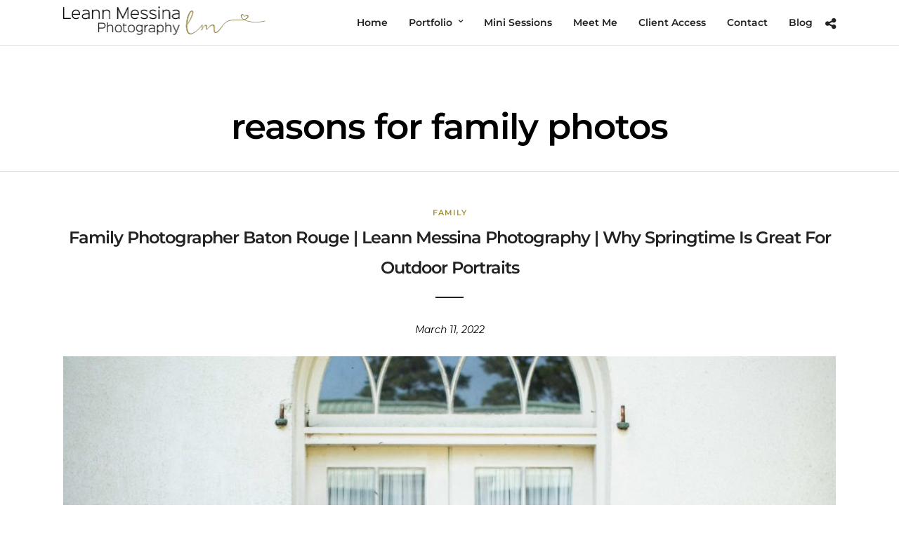

--- FILE ---
content_type: text/html; charset=utf-8
request_url: https://www.google.com/recaptcha/api2/anchor?ar=1&k=6LdjRLUUAAAAAHMhBe6-c7HlkeAcvfqyNvV-_LeD&co=aHR0cHM6Ly93d3cubGVhbm5tZXNzaW5hLmNvbTo0NDM.&hl=en&v=PoyoqOPhxBO7pBk68S4YbpHZ&size=invisible&anchor-ms=20000&execute-ms=30000&cb=95trjth9zr60
body_size: 48816
content:
<!DOCTYPE HTML><html dir="ltr" lang="en"><head><meta http-equiv="Content-Type" content="text/html; charset=UTF-8">
<meta http-equiv="X-UA-Compatible" content="IE=edge">
<title>reCAPTCHA</title>
<style type="text/css">
/* cyrillic-ext */
@font-face {
  font-family: 'Roboto';
  font-style: normal;
  font-weight: 400;
  font-stretch: 100%;
  src: url(//fonts.gstatic.com/s/roboto/v48/KFO7CnqEu92Fr1ME7kSn66aGLdTylUAMa3GUBHMdazTgWw.woff2) format('woff2');
  unicode-range: U+0460-052F, U+1C80-1C8A, U+20B4, U+2DE0-2DFF, U+A640-A69F, U+FE2E-FE2F;
}
/* cyrillic */
@font-face {
  font-family: 'Roboto';
  font-style: normal;
  font-weight: 400;
  font-stretch: 100%;
  src: url(//fonts.gstatic.com/s/roboto/v48/KFO7CnqEu92Fr1ME7kSn66aGLdTylUAMa3iUBHMdazTgWw.woff2) format('woff2');
  unicode-range: U+0301, U+0400-045F, U+0490-0491, U+04B0-04B1, U+2116;
}
/* greek-ext */
@font-face {
  font-family: 'Roboto';
  font-style: normal;
  font-weight: 400;
  font-stretch: 100%;
  src: url(//fonts.gstatic.com/s/roboto/v48/KFO7CnqEu92Fr1ME7kSn66aGLdTylUAMa3CUBHMdazTgWw.woff2) format('woff2');
  unicode-range: U+1F00-1FFF;
}
/* greek */
@font-face {
  font-family: 'Roboto';
  font-style: normal;
  font-weight: 400;
  font-stretch: 100%;
  src: url(//fonts.gstatic.com/s/roboto/v48/KFO7CnqEu92Fr1ME7kSn66aGLdTylUAMa3-UBHMdazTgWw.woff2) format('woff2');
  unicode-range: U+0370-0377, U+037A-037F, U+0384-038A, U+038C, U+038E-03A1, U+03A3-03FF;
}
/* math */
@font-face {
  font-family: 'Roboto';
  font-style: normal;
  font-weight: 400;
  font-stretch: 100%;
  src: url(//fonts.gstatic.com/s/roboto/v48/KFO7CnqEu92Fr1ME7kSn66aGLdTylUAMawCUBHMdazTgWw.woff2) format('woff2');
  unicode-range: U+0302-0303, U+0305, U+0307-0308, U+0310, U+0312, U+0315, U+031A, U+0326-0327, U+032C, U+032F-0330, U+0332-0333, U+0338, U+033A, U+0346, U+034D, U+0391-03A1, U+03A3-03A9, U+03B1-03C9, U+03D1, U+03D5-03D6, U+03F0-03F1, U+03F4-03F5, U+2016-2017, U+2034-2038, U+203C, U+2040, U+2043, U+2047, U+2050, U+2057, U+205F, U+2070-2071, U+2074-208E, U+2090-209C, U+20D0-20DC, U+20E1, U+20E5-20EF, U+2100-2112, U+2114-2115, U+2117-2121, U+2123-214F, U+2190, U+2192, U+2194-21AE, U+21B0-21E5, U+21F1-21F2, U+21F4-2211, U+2213-2214, U+2216-22FF, U+2308-230B, U+2310, U+2319, U+231C-2321, U+2336-237A, U+237C, U+2395, U+239B-23B7, U+23D0, U+23DC-23E1, U+2474-2475, U+25AF, U+25B3, U+25B7, U+25BD, U+25C1, U+25CA, U+25CC, U+25FB, U+266D-266F, U+27C0-27FF, U+2900-2AFF, U+2B0E-2B11, U+2B30-2B4C, U+2BFE, U+3030, U+FF5B, U+FF5D, U+1D400-1D7FF, U+1EE00-1EEFF;
}
/* symbols */
@font-face {
  font-family: 'Roboto';
  font-style: normal;
  font-weight: 400;
  font-stretch: 100%;
  src: url(//fonts.gstatic.com/s/roboto/v48/KFO7CnqEu92Fr1ME7kSn66aGLdTylUAMaxKUBHMdazTgWw.woff2) format('woff2');
  unicode-range: U+0001-000C, U+000E-001F, U+007F-009F, U+20DD-20E0, U+20E2-20E4, U+2150-218F, U+2190, U+2192, U+2194-2199, U+21AF, U+21E6-21F0, U+21F3, U+2218-2219, U+2299, U+22C4-22C6, U+2300-243F, U+2440-244A, U+2460-24FF, U+25A0-27BF, U+2800-28FF, U+2921-2922, U+2981, U+29BF, U+29EB, U+2B00-2BFF, U+4DC0-4DFF, U+FFF9-FFFB, U+10140-1018E, U+10190-1019C, U+101A0, U+101D0-101FD, U+102E0-102FB, U+10E60-10E7E, U+1D2C0-1D2D3, U+1D2E0-1D37F, U+1F000-1F0FF, U+1F100-1F1AD, U+1F1E6-1F1FF, U+1F30D-1F30F, U+1F315, U+1F31C, U+1F31E, U+1F320-1F32C, U+1F336, U+1F378, U+1F37D, U+1F382, U+1F393-1F39F, U+1F3A7-1F3A8, U+1F3AC-1F3AF, U+1F3C2, U+1F3C4-1F3C6, U+1F3CA-1F3CE, U+1F3D4-1F3E0, U+1F3ED, U+1F3F1-1F3F3, U+1F3F5-1F3F7, U+1F408, U+1F415, U+1F41F, U+1F426, U+1F43F, U+1F441-1F442, U+1F444, U+1F446-1F449, U+1F44C-1F44E, U+1F453, U+1F46A, U+1F47D, U+1F4A3, U+1F4B0, U+1F4B3, U+1F4B9, U+1F4BB, U+1F4BF, U+1F4C8-1F4CB, U+1F4D6, U+1F4DA, U+1F4DF, U+1F4E3-1F4E6, U+1F4EA-1F4ED, U+1F4F7, U+1F4F9-1F4FB, U+1F4FD-1F4FE, U+1F503, U+1F507-1F50B, U+1F50D, U+1F512-1F513, U+1F53E-1F54A, U+1F54F-1F5FA, U+1F610, U+1F650-1F67F, U+1F687, U+1F68D, U+1F691, U+1F694, U+1F698, U+1F6AD, U+1F6B2, U+1F6B9-1F6BA, U+1F6BC, U+1F6C6-1F6CF, U+1F6D3-1F6D7, U+1F6E0-1F6EA, U+1F6F0-1F6F3, U+1F6F7-1F6FC, U+1F700-1F7FF, U+1F800-1F80B, U+1F810-1F847, U+1F850-1F859, U+1F860-1F887, U+1F890-1F8AD, U+1F8B0-1F8BB, U+1F8C0-1F8C1, U+1F900-1F90B, U+1F93B, U+1F946, U+1F984, U+1F996, U+1F9E9, U+1FA00-1FA6F, U+1FA70-1FA7C, U+1FA80-1FA89, U+1FA8F-1FAC6, U+1FACE-1FADC, U+1FADF-1FAE9, U+1FAF0-1FAF8, U+1FB00-1FBFF;
}
/* vietnamese */
@font-face {
  font-family: 'Roboto';
  font-style: normal;
  font-weight: 400;
  font-stretch: 100%;
  src: url(//fonts.gstatic.com/s/roboto/v48/KFO7CnqEu92Fr1ME7kSn66aGLdTylUAMa3OUBHMdazTgWw.woff2) format('woff2');
  unicode-range: U+0102-0103, U+0110-0111, U+0128-0129, U+0168-0169, U+01A0-01A1, U+01AF-01B0, U+0300-0301, U+0303-0304, U+0308-0309, U+0323, U+0329, U+1EA0-1EF9, U+20AB;
}
/* latin-ext */
@font-face {
  font-family: 'Roboto';
  font-style: normal;
  font-weight: 400;
  font-stretch: 100%;
  src: url(//fonts.gstatic.com/s/roboto/v48/KFO7CnqEu92Fr1ME7kSn66aGLdTylUAMa3KUBHMdazTgWw.woff2) format('woff2');
  unicode-range: U+0100-02BA, U+02BD-02C5, U+02C7-02CC, U+02CE-02D7, U+02DD-02FF, U+0304, U+0308, U+0329, U+1D00-1DBF, U+1E00-1E9F, U+1EF2-1EFF, U+2020, U+20A0-20AB, U+20AD-20C0, U+2113, U+2C60-2C7F, U+A720-A7FF;
}
/* latin */
@font-face {
  font-family: 'Roboto';
  font-style: normal;
  font-weight: 400;
  font-stretch: 100%;
  src: url(//fonts.gstatic.com/s/roboto/v48/KFO7CnqEu92Fr1ME7kSn66aGLdTylUAMa3yUBHMdazQ.woff2) format('woff2');
  unicode-range: U+0000-00FF, U+0131, U+0152-0153, U+02BB-02BC, U+02C6, U+02DA, U+02DC, U+0304, U+0308, U+0329, U+2000-206F, U+20AC, U+2122, U+2191, U+2193, U+2212, U+2215, U+FEFF, U+FFFD;
}
/* cyrillic-ext */
@font-face {
  font-family: 'Roboto';
  font-style: normal;
  font-weight: 500;
  font-stretch: 100%;
  src: url(//fonts.gstatic.com/s/roboto/v48/KFO7CnqEu92Fr1ME7kSn66aGLdTylUAMa3GUBHMdazTgWw.woff2) format('woff2');
  unicode-range: U+0460-052F, U+1C80-1C8A, U+20B4, U+2DE0-2DFF, U+A640-A69F, U+FE2E-FE2F;
}
/* cyrillic */
@font-face {
  font-family: 'Roboto';
  font-style: normal;
  font-weight: 500;
  font-stretch: 100%;
  src: url(//fonts.gstatic.com/s/roboto/v48/KFO7CnqEu92Fr1ME7kSn66aGLdTylUAMa3iUBHMdazTgWw.woff2) format('woff2');
  unicode-range: U+0301, U+0400-045F, U+0490-0491, U+04B0-04B1, U+2116;
}
/* greek-ext */
@font-face {
  font-family: 'Roboto';
  font-style: normal;
  font-weight: 500;
  font-stretch: 100%;
  src: url(//fonts.gstatic.com/s/roboto/v48/KFO7CnqEu92Fr1ME7kSn66aGLdTylUAMa3CUBHMdazTgWw.woff2) format('woff2');
  unicode-range: U+1F00-1FFF;
}
/* greek */
@font-face {
  font-family: 'Roboto';
  font-style: normal;
  font-weight: 500;
  font-stretch: 100%;
  src: url(//fonts.gstatic.com/s/roboto/v48/KFO7CnqEu92Fr1ME7kSn66aGLdTylUAMa3-UBHMdazTgWw.woff2) format('woff2');
  unicode-range: U+0370-0377, U+037A-037F, U+0384-038A, U+038C, U+038E-03A1, U+03A3-03FF;
}
/* math */
@font-face {
  font-family: 'Roboto';
  font-style: normal;
  font-weight: 500;
  font-stretch: 100%;
  src: url(//fonts.gstatic.com/s/roboto/v48/KFO7CnqEu92Fr1ME7kSn66aGLdTylUAMawCUBHMdazTgWw.woff2) format('woff2');
  unicode-range: U+0302-0303, U+0305, U+0307-0308, U+0310, U+0312, U+0315, U+031A, U+0326-0327, U+032C, U+032F-0330, U+0332-0333, U+0338, U+033A, U+0346, U+034D, U+0391-03A1, U+03A3-03A9, U+03B1-03C9, U+03D1, U+03D5-03D6, U+03F0-03F1, U+03F4-03F5, U+2016-2017, U+2034-2038, U+203C, U+2040, U+2043, U+2047, U+2050, U+2057, U+205F, U+2070-2071, U+2074-208E, U+2090-209C, U+20D0-20DC, U+20E1, U+20E5-20EF, U+2100-2112, U+2114-2115, U+2117-2121, U+2123-214F, U+2190, U+2192, U+2194-21AE, U+21B0-21E5, U+21F1-21F2, U+21F4-2211, U+2213-2214, U+2216-22FF, U+2308-230B, U+2310, U+2319, U+231C-2321, U+2336-237A, U+237C, U+2395, U+239B-23B7, U+23D0, U+23DC-23E1, U+2474-2475, U+25AF, U+25B3, U+25B7, U+25BD, U+25C1, U+25CA, U+25CC, U+25FB, U+266D-266F, U+27C0-27FF, U+2900-2AFF, U+2B0E-2B11, U+2B30-2B4C, U+2BFE, U+3030, U+FF5B, U+FF5D, U+1D400-1D7FF, U+1EE00-1EEFF;
}
/* symbols */
@font-face {
  font-family: 'Roboto';
  font-style: normal;
  font-weight: 500;
  font-stretch: 100%;
  src: url(//fonts.gstatic.com/s/roboto/v48/KFO7CnqEu92Fr1ME7kSn66aGLdTylUAMaxKUBHMdazTgWw.woff2) format('woff2');
  unicode-range: U+0001-000C, U+000E-001F, U+007F-009F, U+20DD-20E0, U+20E2-20E4, U+2150-218F, U+2190, U+2192, U+2194-2199, U+21AF, U+21E6-21F0, U+21F3, U+2218-2219, U+2299, U+22C4-22C6, U+2300-243F, U+2440-244A, U+2460-24FF, U+25A0-27BF, U+2800-28FF, U+2921-2922, U+2981, U+29BF, U+29EB, U+2B00-2BFF, U+4DC0-4DFF, U+FFF9-FFFB, U+10140-1018E, U+10190-1019C, U+101A0, U+101D0-101FD, U+102E0-102FB, U+10E60-10E7E, U+1D2C0-1D2D3, U+1D2E0-1D37F, U+1F000-1F0FF, U+1F100-1F1AD, U+1F1E6-1F1FF, U+1F30D-1F30F, U+1F315, U+1F31C, U+1F31E, U+1F320-1F32C, U+1F336, U+1F378, U+1F37D, U+1F382, U+1F393-1F39F, U+1F3A7-1F3A8, U+1F3AC-1F3AF, U+1F3C2, U+1F3C4-1F3C6, U+1F3CA-1F3CE, U+1F3D4-1F3E0, U+1F3ED, U+1F3F1-1F3F3, U+1F3F5-1F3F7, U+1F408, U+1F415, U+1F41F, U+1F426, U+1F43F, U+1F441-1F442, U+1F444, U+1F446-1F449, U+1F44C-1F44E, U+1F453, U+1F46A, U+1F47D, U+1F4A3, U+1F4B0, U+1F4B3, U+1F4B9, U+1F4BB, U+1F4BF, U+1F4C8-1F4CB, U+1F4D6, U+1F4DA, U+1F4DF, U+1F4E3-1F4E6, U+1F4EA-1F4ED, U+1F4F7, U+1F4F9-1F4FB, U+1F4FD-1F4FE, U+1F503, U+1F507-1F50B, U+1F50D, U+1F512-1F513, U+1F53E-1F54A, U+1F54F-1F5FA, U+1F610, U+1F650-1F67F, U+1F687, U+1F68D, U+1F691, U+1F694, U+1F698, U+1F6AD, U+1F6B2, U+1F6B9-1F6BA, U+1F6BC, U+1F6C6-1F6CF, U+1F6D3-1F6D7, U+1F6E0-1F6EA, U+1F6F0-1F6F3, U+1F6F7-1F6FC, U+1F700-1F7FF, U+1F800-1F80B, U+1F810-1F847, U+1F850-1F859, U+1F860-1F887, U+1F890-1F8AD, U+1F8B0-1F8BB, U+1F8C0-1F8C1, U+1F900-1F90B, U+1F93B, U+1F946, U+1F984, U+1F996, U+1F9E9, U+1FA00-1FA6F, U+1FA70-1FA7C, U+1FA80-1FA89, U+1FA8F-1FAC6, U+1FACE-1FADC, U+1FADF-1FAE9, U+1FAF0-1FAF8, U+1FB00-1FBFF;
}
/* vietnamese */
@font-face {
  font-family: 'Roboto';
  font-style: normal;
  font-weight: 500;
  font-stretch: 100%;
  src: url(//fonts.gstatic.com/s/roboto/v48/KFO7CnqEu92Fr1ME7kSn66aGLdTylUAMa3OUBHMdazTgWw.woff2) format('woff2');
  unicode-range: U+0102-0103, U+0110-0111, U+0128-0129, U+0168-0169, U+01A0-01A1, U+01AF-01B0, U+0300-0301, U+0303-0304, U+0308-0309, U+0323, U+0329, U+1EA0-1EF9, U+20AB;
}
/* latin-ext */
@font-face {
  font-family: 'Roboto';
  font-style: normal;
  font-weight: 500;
  font-stretch: 100%;
  src: url(//fonts.gstatic.com/s/roboto/v48/KFO7CnqEu92Fr1ME7kSn66aGLdTylUAMa3KUBHMdazTgWw.woff2) format('woff2');
  unicode-range: U+0100-02BA, U+02BD-02C5, U+02C7-02CC, U+02CE-02D7, U+02DD-02FF, U+0304, U+0308, U+0329, U+1D00-1DBF, U+1E00-1E9F, U+1EF2-1EFF, U+2020, U+20A0-20AB, U+20AD-20C0, U+2113, U+2C60-2C7F, U+A720-A7FF;
}
/* latin */
@font-face {
  font-family: 'Roboto';
  font-style: normal;
  font-weight: 500;
  font-stretch: 100%;
  src: url(//fonts.gstatic.com/s/roboto/v48/KFO7CnqEu92Fr1ME7kSn66aGLdTylUAMa3yUBHMdazQ.woff2) format('woff2');
  unicode-range: U+0000-00FF, U+0131, U+0152-0153, U+02BB-02BC, U+02C6, U+02DA, U+02DC, U+0304, U+0308, U+0329, U+2000-206F, U+20AC, U+2122, U+2191, U+2193, U+2212, U+2215, U+FEFF, U+FFFD;
}
/* cyrillic-ext */
@font-face {
  font-family: 'Roboto';
  font-style: normal;
  font-weight: 900;
  font-stretch: 100%;
  src: url(//fonts.gstatic.com/s/roboto/v48/KFO7CnqEu92Fr1ME7kSn66aGLdTylUAMa3GUBHMdazTgWw.woff2) format('woff2');
  unicode-range: U+0460-052F, U+1C80-1C8A, U+20B4, U+2DE0-2DFF, U+A640-A69F, U+FE2E-FE2F;
}
/* cyrillic */
@font-face {
  font-family: 'Roboto';
  font-style: normal;
  font-weight: 900;
  font-stretch: 100%;
  src: url(//fonts.gstatic.com/s/roboto/v48/KFO7CnqEu92Fr1ME7kSn66aGLdTylUAMa3iUBHMdazTgWw.woff2) format('woff2');
  unicode-range: U+0301, U+0400-045F, U+0490-0491, U+04B0-04B1, U+2116;
}
/* greek-ext */
@font-face {
  font-family: 'Roboto';
  font-style: normal;
  font-weight: 900;
  font-stretch: 100%;
  src: url(//fonts.gstatic.com/s/roboto/v48/KFO7CnqEu92Fr1ME7kSn66aGLdTylUAMa3CUBHMdazTgWw.woff2) format('woff2');
  unicode-range: U+1F00-1FFF;
}
/* greek */
@font-face {
  font-family: 'Roboto';
  font-style: normal;
  font-weight: 900;
  font-stretch: 100%;
  src: url(//fonts.gstatic.com/s/roboto/v48/KFO7CnqEu92Fr1ME7kSn66aGLdTylUAMa3-UBHMdazTgWw.woff2) format('woff2');
  unicode-range: U+0370-0377, U+037A-037F, U+0384-038A, U+038C, U+038E-03A1, U+03A3-03FF;
}
/* math */
@font-face {
  font-family: 'Roboto';
  font-style: normal;
  font-weight: 900;
  font-stretch: 100%;
  src: url(//fonts.gstatic.com/s/roboto/v48/KFO7CnqEu92Fr1ME7kSn66aGLdTylUAMawCUBHMdazTgWw.woff2) format('woff2');
  unicode-range: U+0302-0303, U+0305, U+0307-0308, U+0310, U+0312, U+0315, U+031A, U+0326-0327, U+032C, U+032F-0330, U+0332-0333, U+0338, U+033A, U+0346, U+034D, U+0391-03A1, U+03A3-03A9, U+03B1-03C9, U+03D1, U+03D5-03D6, U+03F0-03F1, U+03F4-03F5, U+2016-2017, U+2034-2038, U+203C, U+2040, U+2043, U+2047, U+2050, U+2057, U+205F, U+2070-2071, U+2074-208E, U+2090-209C, U+20D0-20DC, U+20E1, U+20E5-20EF, U+2100-2112, U+2114-2115, U+2117-2121, U+2123-214F, U+2190, U+2192, U+2194-21AE, U+21B0-21E5, U+21F1-21F2, U+21F4-2211, U+2213-2214, U+2216-22FF, U+2308-230B, U+2310, U+2319, U+231C-2321, U+2336-237A, U+237C, U+2395, U+239B-23B7, U+23D0, U+23DC-23E1, U+2474-2475, U+25AF, U+25B3, U+25B7, U+25BD, U+25C1, U+25CA, U+25CC, U+25FB, U+266D-266F, U+27C0-27FF, U+2900-2AFF, U+2B0E-2B11, U+2B30-2B4C, U+2BFE, U+3030, U+FF5B, U+FF5D, U+1D400-1D7FF, U+1EE00-1EEFF;
}
/* symbols */
@font-face {
  font-family: 'Roboto';
  font-style: normal;
  font-weight: 900;
  font-stretch: 100%;
  src: url(//fonts.gstatic.com/s/roboto/v48/KFO7CnqEu92Fr1ME7kSn66aGLdTylUAMaxKUBHMdazTgWw.woff2) format('woff2');
  unicode-range: U+0001-000C, U+000E-001F, U+007F-009F, U+20DD-20E0, U+20E2-20E4, U+2150-218F, U+2190, U+2192, U+2194-2199, U+21AF, U+21E6-21F0, U+21F3, U+2218-2219, U+2299, U+22C4-22C6, U+2300-243F, U+2440-244A, U+2460-24FF, U+25A0-27BF, U+2800-28FF, U+2921-2922, U+2981, U+29BF, U+29EB, U+2B00-2BFF, U+4DC0-4DFF, U+FFF9-FFFB, U+10140-1018E, U+10190-1019C, U+101A0, U+101D0-101FD, U+102E0-102FB, U+10E60-10E7E, U+1D2C0-1D2D3, U+1D2E0-1D37F, U+1F000-1F0FF, U+1F100-1F1AD, U+1F1E6-1F1FF, U+1F30D-1F30F, U+1F315, U+1F31C, U+1F31E, U+1F320-1F32C, U+1F336, U+1F378, U+1F37D, U+1F382, U+1F393-1F39F, U+1F3A7-1F3A8, U+1F3AC-1F3AF, U+1F3C2, U+1F3C4-1F3C6, U+1F3CA-1F3CE, U+1F3D4-1F3E0, U+1F3ED, U+1F3F1-1F3F3, U+1F3F5-1F3F7, U+1F408, U+1F415, U+1F41F, U+1F426, U+1F43F, U+1F441-1F442, U+1F444, U+1F446-1F449, U+1F44C-1F44E, U+1F453, U+1F46A, U+1F47D, U+1F4A3, U+1F4B0, U+1F4B3, U+1F4B9, U+1F4BB, U+1F4BF, U+1F4C8-1F4CB, U+1F4D6, U+1F4DA, U+1F4DF, U+1F4E3-1F4E6, U+1F4EA-1F4ED, U+1F4F7, U+1F4F9-1F4FB, U+1F4FD-1F4FE, U+1F503, U+1F507-1F50B, U+1F50D, U+1F512-1F513, U+1F53E-1F54A, U+1F54F-1F5FA, U+1F610, U+1F650-1F67F, U+1F687, U+1F68D, U+1F691, U+1F694, U+1F698, U+1F6AD, U+1F6B2, U+1F6B9-1F6BA, U+1F6BC, U+1F6C6-1F6CF, U+1F6D3-1F6D7, U+1F6E0-1F6EA, U+1F6F0-1F6F3, U+1F6F7-1F6FC, U+1F700-1F7FF, U+1F800-1F80B, U+1F810-1F847, U+1F850-1F859, U+1F860-1F887, U+1F890-1F8AD, U+1F8B0-1F8BB, U+1F8C0-1F8C1, U+1F900-1F90B, U+1F93B, U+1F946, U+1F984, U+1F996, U+1F9E9, U+1FA00-1FA6F, U+1FA70-1FA7C, U+1FA80-1FA89, U+1FA8F-1FAC6, U+1FACE-1FADC, U+1FADF-1FAE9, U+1FAF0-1FAF8, U+1FB00-1FBFF;
}
/* vietnamese */
@font-face {
  font-family: 'Roboto';
  font-style: normal;
  font-weight: 900;
  font-stretch: 100%;
  src: url(//fonts.gstatic.com/s/roboto/v48/KFO7CnqEu92Fr1ME7kSn66aGLdTylUAMa3OUBHMdazTgWw.woff2) format('woff2');
  unicode-range: U+0102-0103, U+0110-0111, U+0128-0129, U+0168-0169, U+01A0-01A1, U+01AF-01B0, U+0300-0301, U+0303-0304, U+0308-0309, U+0323, U+0329, U+1EA0-1EF9, U+20AB;
}
/* latin-ext */
@font-face {
  font-family: 'Roboto';
  font-style: normal;
  font-weight: 900;
  font-stretch: 100%;
  src: url(//fonts.gstatic.com/s/roboto/v48/KFO7CnqEu92Fr1ME7kSn66aGLdTylUAMa3KUBHMdazTgWw.woff2) format('woff2');
  unicode-range: U+0100-02BA, U+02BD-02C5, U+02C7-02CC, U+02CE-02D7, U+02DD-02FF, U+0304, U+0308, U+0329, U+1D00-1DBF, U+1E00-1E9F, U+1EF2-1EFF, U+2020, U+20A0-20AB, U+20AD-20C0, U+2113, U+2C60-2C7F, U+A720-A7FF;
}
/* latin */
@font-face {
  font-family: 'Roboto';
  font-style: normal;
  font-weight: 900;
  font-stretch: 100%;
  src: url(//fonts.gstatic.com/s/roboto/v48/KFO7CnqEu92Fr1ME7kSn66aGLdTylUAMa3yUBHMdazQ.woff2) format('woff2');
  unicode-range: U+0000-00FF, U+0131, U+0152-0153, U+02BB-02BC, U+02C6, U+02DA, U+02DC, U+0304, U+0308, U+0329, U+2000-206F, U+20AC, U+2122, U+2191, U+2193, U+2212, U+2215, U+FEFF, U+FFFD;
}

</style>
<link rel="stylesheet" type="text/css" href="https://www.gstatic.com/recaptcha/releases/PoyoqOPhxBO7pBk68S4YbpHZ/styles__ltr.css">
<script nonce="3ZcmrT5PFCV1QWPlghZrVQ" type="text/javascript">window['__recaptcha_api'] = 'https://www.google.com/recaptcha/api2/';</script>
<script type="text/javascript" src="https://www.gstatic.com/recaptcha/releases/PoyoqOPhxBO7pBk68S4YbpHZ/recaptcha__en.js" nonce="3ZcmrT5PFCV1QWPlghZrVQ">
      
    </script></head>
<body><div id="rc-anchor-alert" class="rc-anchor-alert"></div>
<input type="hidden" id="recaptcha-token" value="[base64]">
<script type="text/javascript" nonce="3ZcmrT5PFCV1QWPlghZrVQ">
      recaptcha.anchor.Main.init("[\x22ainput\x22,[\x22bgdata\x22,\x22\x22,\[base64]/[base64]/[base64]/[base64]/[base64]/UltsKytdPUU6KEU8MjA0OD9SW2wrK109RT4+NnwxOTI6KChFJjY0NTEyKT09NTUyOTYmJk0rMTxjLmxlbmd0aCYmKGMuY2hhckNvZGVBdChNKzEpJjY0NTEyKT09NTYzMjA/[base64]/[base64]/[base64]/[base64]/[base64]/[base64]/[base64]\x22,\[base64]\\u003d\x22,\x22X8KCNcKPwrofw4V7wq/[base64]/w7tAw5pKOBUpw4zDiMKpccOAXMKXwrhpwrnDqGHDksKuADbDpwzCjsOuw6VhNhDDg0N5wp4Rw6U8HlzDosOVw6J/IknCjsK/QCfDnFwYwrXCqiLCp3/DjgsowoTDqQvDrD59EGhKw4zCjC/CusKTaQNkUsOVDVLCncO/w6XDjBzCncKmUlNPw6J7wolLXRjCnjHDncOsw747w6bChhHDgAhDwq3DgwlOPngwwqAVworDoMOnw6k2w5d6ccOMekIIPQJmUmnCu8KWw7oPwoI3w47DhsOnFcKAb8KeMF/Cu2HDlsOlfw0wKXxew4NUBW7DpcK2Q8K/wpLDt0rCncK/[base64]/CunDDhMOXwqZKBcKvHGbCtCfDuMOBw5jDmsKydyfCh8K+Pz3CrkEJRMOAwpDDo8KRw5ouA1dbVWfCtsKMw5k4QsOzO1PDtsKrSHjCscO5w7R2VsKJPcKGY8KOBcKrwrRPwrXCgB4Lwqlrw6vDkS9UwrzCvl03wrrDokdQFsOfwopQw6HDnlvCtl8fwoTCs8O/w77CpsK4w6RUJ1lmUnzClghZWsK7fXLDv8KNfyd7ZcObwqkVHzkwfMOyw57DvyDDrMO1RsOmZsOBMcKww6ZuaQAeSyoNZB5nwq/Dl1sjKwlMw6xfw6wFw47DqD1DQBl0N2vCvMKBw5xWYDgAPMO1wr7DvjLDjMO+FGLDhy1GHQprwrzCrjUMwpU3XHPCuMO3wpfCrA7CjjrDpzENw6TDiMKHw5Qcw6B6bXbCicK7w73Dt8OUWcOIDMOLwp5Bw5wcbQrDs8KHwo3ChggUYXjCjcOMTcKkw7dVwr/CqXZHDMOaDcKnfEPCs3YcHFvDnk3Dr8OywrEDZMKIcMK9w49VI8KcL8OBw5vCrXfCq8OZw7QlRcOrVTk/JMO1w6nCgMObw4rCk2BGw7prwqvCu3gODhhhw4fClBjDhl8sUCQKPgdjw7bDowhjATJEaMKow4UYw7zChcOpacO+wrFgKsKtHsK9SEd+w6fDsRPDusKEwrLCnHnDg2vDtD4ydiEjQA4sWcK/wpJ2wp96FyYBw4DDu2Zqw5vCvE9WwqYAJGLCpWU3w6zCocKfw5sZOWjCkkjDg8KmLcKFwobDuG4HLsK2woXDpMKALGkkw4jDscO1YcOgwqjDuw/[base64]/Ctk8SCgoielwJw57DjQNZWFHCs1xLwq3CrcKkw6JyCMKlwq7DgnAZNsOjNRvCqlfCo0sIwp/Cv8KOFU5hw4TClRbDo8OlC8Knw6whwqUxw70rasOSMMKIw6/DtMK3Ogp7wo/DkcKSw4FPQ8OSw5PCpzXCmMO0w486w7fDjMKIwoXCgMKkw6jDsMKSw5Fcw5TDlcO+KlAKecKOwo/DlMOAw7wjAxYAwo9TRGbCkQrDoMOvwojDsMK+BMKTejvDrEMzwrgOw4JlwqjCkxHDqcOnPxjDnWDCvcKWwr3DjgvDgk/CuMOPw7xCNlLDqXU+w6gZwq1cw5wfCMOxIl52w4HCjMOUw4PCoCzCkCbCoWfCjmbCnhp7UcOxDUNuFsKBwqPDrxA7w6nClD7DpcKULsK4Ll/[base64]/wpTCmMKuwrPCsMOhDF3DhsO/P1bDiCVQR2RqwqVXw5chw7XCp8KfwrHDu8KlwowHBBjDoEkFw4HCpMKhejl5wppTw4MNwqDCtsKLw6rDrsOTTjRKwpAUwqRHVz3Cp8K+w4oWwqh5wrpoahLDt8OpBQEdJT/CnsKYFMOLwo7DgMO3YcKQw7QLAMKmwpo2wrXCh8KmdkhlwpsBw7RUwp04w4nDlsKQdcK4wqZBVyXCklYvw48/chspwpMjw5fDu8OPwoDDo8Kmw6QXwr5VOk/[base64]/Y8KiIXM0w7loVMKweCnDmMOawqbCmhFJWcKMQzkWwow1w43CpsO2CsKCXsO1w6t8wr/DnsK+wrvDu2M5X8O4wqJCwobDql4Zw6bDlCbClsOfwoA6wpfDmCPDvx1Dwod2aMKDw4/ClwnDsMKswrrCs8O7w6gVM8OswqITNcOifMKHRsK2wqPDnWhCw5ZVeG0AJUZkax3DncKfLybDisOWbsOqwrjCr0bDlsOxVikpQ8OMWCQbb8OHL3HDtj0cL8KZw7HCtcKSbU/CtzjCusOSw53Cm8KLesOxwpXCqC7ClMKdw49ewrM7FQHDoDBBwr15w4pHIEMtwpfCksKlHMOfVFDDqUAuwofDjsOgw5zDvh1dw6nDiMKaecKRckhSaxrCvU8EfsKwwo/[base64]/[base64]/Dmg0qw7/CvzPCjMOTw4nCvcOJw7PDo8KFwoISH8O4KRjDtcOVG8K9JsKJwrQ8wpPDvGwvw7XDql9hwpzDrzdKIwXDkmTDsMKtwozDusKowoZMPXJJw6PCrMOgfMKVw6EZwrLCsMO0wqTCrsKPaMOQw5jCuH8kw4k+VjQ/w4R9BsOMdRYOw7YxwoHDrUAzw73DmsKoNwN9QRXDjTjCnMOIw5bCn8OxwplIAxZDwo7DvAbCnsK5XGlSwqPCncKpw5cDM0Y4w5nDmn7CocOBwpJ+QMKqH8KzwoDCsynDtMKFwpgDwpFkWMKtw55NZ8OKw4LCj8O/w5DDqX7DnMK0wrxmwpVMwo9XcsOiw6pUwrjDiT5SAB3DuMO4w6Z/eH83wobDuQrCt8O8woUQw5jCtjPDpDs/FlPDngrDp0AOb1vDqCnCuMKnwqrCusKSw4syTsOEY8OBw4PCjj7Cr17DmU7DkAnCuUnCn8OPwqA/[base64]/CqcOmwo/CliXDlMKyUgfCq8OhT8KqEMKkw5LDo1UvLMKVwrTChsKKDcOkwrADw57CmQ19w6cYa8OhwrPCvcOxTsO3SnvCk088dTBGVDjCmTjCksKsJ3YdwrnDslRewqDDiMKmw5DDp8KvGmjDuyzDvQ7CrF9OBMKEMzIiwr3CosKcDMOeK2QAT8O/w50/[base64]/[base64]/SGHClsKqOFLDs8KhaMOJw6l1LF/CgTJQRzjDnkhZwow0wr/[base64]/Dm8KzChgmf0pcV2PDs0Brw6/DosOYPcOqZsK5Qy0ww4YgwoTDhsOTwrN9A8OBwox8cMOJw45ew6NXPT0Tw4DClcOgwp3CvMKjcsOTw5sUwq/DisKqwrN9wqADwqvDt3Y8alzDoMK5QMKDw6NwV8O1esKLYz/DqsK7NWs4wpjDj8KrOMKnTX3CninDsMKQQ8KVQcO7B8O9woM4w6jDjEprw4c4VcKlw6XDoMOxaio5w5HDgMOLS8KWVH4pw4RJbMOcw4ouLsKyb8OAwpQzwrnDtmMOfsKzNsKgaXbCjsOQBsONwr/ChlMhLGAZCUIUXSgyw6TCiD5veMKUwpbDncOKwpDDpMOSYMK/wrHDq8OOw4/CrCFgbsOxUAbDksOhw7Ylw4rDgcOHBsKoZx3DnS3Cvkhcw6PCk8Kdw6EWaH95YcOwclDDqsOnw6LCpiNZZsOJUinDm3Jew6fClcKZazzDnHBAw5fCkQXCg3ZmIkzCkU0sAFwGM8KWw4nChxzDvcKrd1oswo9hwr/CmUUHEMKaHSPDuS9Hw6bCsE45fcOjw7fCpA18Wh7Cs8KtdjY4cgHCnFlRwqRMwow0ZVNVw6EiAMO7csK+GSEcEkNOw4LDpsKOaUPDjh0vQQTCvHdJYcK9N8KywpNPG0M1w5cHw7jDniXCuMKBwr9jNGfDnsKxY3DCgwg5w5h3TghoDSxpwq7Dh8Oow4/[base64]/DrX56w4oBOFBxwptNw7zDocKDNsK2S3gQaMKXwpsdZVxfWGHDjsOew4QQw4zDvSPDgRY6V1JWwr1rwqbDgcOVwoEJwqvCsDnCg8OjNMODw5TDjcK2fEnDoz3DjMOCwrQMKC9Ewp4gwqxZw6fCvUDDgBQvGcO+dh1jwqrCjR/DgcOtN8KNDcOrPMKWw4XCjcKcw5RmHytbw4PDqMOiw4/Dt8Knw7QCScK8ecO/w7lfwoPDvybDosKEw6/CkwPDtVN+bhDDu8Kuw4AWw5PDgl7CrMOIeMKHScKZw6bDrsO7w7t7wpLCuifCt8K0w57CgWTCmMKiAsOUEcOwShzCtsKMQMKyOnB4wrNFw53DtEjDlMKcw4BzwroEcXV0wqXDhsO9w7jDuMObwrTDvMKjw5QbwqhKbsKOb8OBw7/CocOkw6PDjMKIw5QWwrrDq3RLb3F2R8OOw7Rqw5XCulPCpQ/DtcOyw43DohjCmcKawqtWw4/CgzLDjCc9w4Z/[base64]/DgcOzdMKPWXjDrMK3ZcO6csO/[base64]/DrDABw5vCt1Nhw7hgYXfCuQ3CvFHCpsOFWcO7C8OCAMOhZQZVB3I1wpZMKMKdw6nCji02w4kow5TDg8KOTsKtw5lxw5/DvhbDiCAFVCXCi2fCuzU4w7ZlwrRUYU3Cu8ORworCpcK/w49Sw5bDuMObw45ZwqsgcMO5JcOWTMK4TMOSw6LCusKMw7vCksKPKB8Oc3ZUw6XCscKsKQXDlmthMMKnMMO9w7PDtMKrB8OVQ8K/wpvDvMOZworDrMOFPC9Kw6ZKwoYsN8OWDcOPbMOTw6YcNMKsXU7Cok/DvMO7wpoiaHXDuxDDqsOBYMOqEcOYO8O/w6l7P8KpKxI/Rm3DiH/[base64]/w6HCuGzCnsOoRsOewrPDusKQCcOQwpDCgVHDiMOwPFHDj34gXsKgwoDCncK5cBl/[base64]/[base64]/Cg1sXBGRGJcO8fkoxQUbDr0fCtmvDo8KuwqDDh8O4P8KdLGnDqMOwYmJrQcKSw6hcRR3DnSBRLMKKw7nCkcOpRMOWwofCt2PDucOuw71IwobDujbDo8OBw5IGwpsgwp3Do8KdTcKRw4ZTwqPDjhTDhAd9w4bDv1/CvCPCv8O6U8OEN8OOW0V4woQRwo8GwrXCrxQeSFUswoxjd8K8LCRZwqnDoE1fBTPCo8KzZsO5w4scw77DnMOGKMOFw5LDqsOJPiHDmMKHfMOMw4rDtzZiwrQ1woHDrsKsOwkJwo/[base64]/CumQ6RsK6w73CrsO1w6gYY0bCqMKJCMOTMzPDhirDvlvCkcKhESjDqgXCqGXDlsKrwqbCs28+InUwcwMZWMKnZMO0w7jCmGHDkHUqwpvCsnF/Y0DDlyrCj8KCwqjCpTNBb8Ohwq8Hw5tGworDm8Ksw7I2fsOtHQs7wqZuw4HCrsKZeTcqLSobw45awqALwqTCnmbCssKYwoAvP8KFw5PCjlbCnDnDn8KmYhjDkjF4ORjDvMKBYwN8Oz/DpMONTjptVMK5w5ZNB8KAw5rCkQrDsmlYwqZ6PUA9w7g/SSDDnHzCsHHDuMOxw7TDgSY7GAXCimYawpXCr8KyXz1kPHLCtx1WMMOrwozCp0/DtxrCpcOcw63Dij3Clx7CnMK3wrzCpMOpVMO+wqVtJGoYRl7CiVvCim9cw47DvcKSWAZlEcOYwovCmkzCvDJcwoTDq3d1f8KcBnTCuiPClsKsCsOZOWrDtcOhdsK/DsKnw5rDmS80AgnDsGIxwpNSwobDtcKvT8K8F8KwLsOow7LDm8O9wolhw4spw6rDvmLCuUQUPGtvw4Y3w7/CqB09flo2cn5uw7Y+c1gOUcOJwpfDngLCvhVWD8Kmw74nw580wpfCucOjw441d3PCtcKmVHTClxFQw5p+wq/DmMKERMKxw6wrwrfCr0pLCsO+w4XDhHLDgQLCvMKqw5ZDwrx1K1NawqDDqcKhw57CiR13worDnMKVwqtMAEl0w6/[base64]/DvTsNwrDDpsOXGMKqAE47woHDhSIyeA8Gw7cpwqIlN8O+L8OaAGvClsKbIyLDh8KPXUPDk8OUST1rB2o/[base64]/DmMOCw5EYMcOswqTCksOFwrECGEQ1dMOrw7VoHcKGAwjDvXvDl0c/W8OTw6zDpWwyQ2lfwqfDtAMgwobDnDMdMnlSFsOVBCxTw43Cg1nCoMKZZMK4woTCl0h2woZcIEcuYyXDocOEw7NFwrzDocOcNxFldcKedSLCoWnDl8KhcVp4OkbCrcKPKzNbfAMPw50Bw5/DnDzDksO2X8OnQGnDm8OGKQfDq8KCRTAyw4vCmX7ClsOZworDoMOxwpVxw5LDo8OVdS/DuVXCgTktw5sywrvCnitXw6XCrxHCrzUaw6fDrSAjEcOSw73CkTzDrwpgwr0Fw7TCq8OJw6htMSBQA8KaX8KUd8KDwpVgw4/[base64]/DkMKTw4LDn8Kvw7XDnRfCkDrDqcKaWMK/w67CtMKoH8KVw4LCmVV7woYxH8Kqw5EowpMxwozCpsKTN8KowrBAw4sEfgfDhcObwrzDijcuwpLDk8K7K8OawqodwobDllTDm8K1wpjChMKwN1jDpAHDicO1w45jwrTDoMKHwp1Pw5JyVCLDoF/[base64]/[base64]/WsOicE8gw7NieWpPEsO6Rn/CpsKcTMKPw70HFQXDlzsBBWfDt8K0w4QYFsK7Zydww68Kw4BUwrYyw73CkG3CgsKuPDMtaMODYcOxecKUR35nwrnDuW4Bw5MYbFvCl8Kjwp0KQEdTwoIiwo/CrsKgL8OOIHUpW1PCnMKDD8OVd8ODNF0zB2jDicKaTMKrw7TDuivCkFtne0zDnBc/RSMbw6HDkhXDizLCqXXCtMOlw5HDuMO6H8OyBcOdwo5Mb0BYYMK2w4rCvMKMYsOWAWtSA8O/w7RFw7LDgzJcwoXCqMOowoArw6h4wobCjHXDsh3DtR/CtMK3WsOVZxhLw5LDhXzCo0ohD1vCqhrCh8Oaw7DDo8OxSUZIwqLDg8OqM2/Cv8Kgwqtzw4IRJsKBK8KPLsKwwq4NHMOiwqkrw6zDqG0OURhyHMOBw6REKMO2Vjk5aQQlTsKnWcO8wrMaw6IowpV3Y8OXHsK1FMK2fXrCoBxnw4l3w5TCrcK1ThVOKsKqwq8rDnbDqHTChzXDtCZzMyDCrnsAVMK7MsKzaH3Co8KUw5HCsXzDucOXw5pqQjpLw4FAw7/Cp2d+w6zDg1BVfD7CscKzLCZ2woVwwpEDw6TDkCFGwqjDtsKHKx8aGAVfw7sewrTDiQ4zQcOAUjwww4vClsOgZsO4alLCvsOMKMKywpvDlcOEDG1Fe1Ucw5PCohczwonCr8O3wr3CtMOQHH/Dt3N2AHcYw4nDnsKMcjNewq3CvcKLWFAcYcKxPxdAw79RwqpOPMOpw6F0wqbCgSXCmMOPHcOxD3x6HB53fcOlwq0IT8O5w6UywqstdWA6wp7DrE9fwpTDs1/Di8KxAMODwrFuZ8K2MMOadMOGw7XDtltgw5DCocOfwp4bw7PDmcKRw6zDsETCqcOXw7YjERbDj8ONWzplEsKYw6MQw6UlJQtdw44xwodOUhLDhQonEMK4OcOMDsKgwq8Yw6wMwrnDnkhSTmXDl3kMwqpdXCdPEsKnw63DigsdfFvCiV/Cu8O0EcODw5LDocKrZxArMyF0fT/[base64]/AzfDhh3DoMKJwo/CrQzCoMKHw63CmkPCpRDDjE8Hb8OrEmMQOW3DjiNGW2wbw7HCn8OYE2tAdCDCscOKwodyIjMfQyTCmcOfwoDDisKMw7rCtRbDkMOkw6vCtVRSwqjDnsOuwpvCh8KCcnfDgMOewqJPw6MnwqTDvcOrw7orw6l0FxRFFsO2BS/DsSzCicOlV8OeGcKcw7jDusOgA8OBw5JmBcOUH1LChXwQw5wgB8O9YsKJKEIBw5tXM8KANzPDvsOQIUnDhsK9D8KiTVLCh3d8NBvCmV7ChExICMOAUmNTw7HDuifCkcO7woQsw7xLwo/[base64]/KX/DsAzDgk/CvRDDmwotQwdAcH3DtR0bATVlw5hmU8KaQXk/[base64]/Dr21Vw7gEf8KDwrw3S0Ysw4kqQcOkwrx/DMKOwp3Dn8OFw6QNwo8UwoJ2fTceOsO1wqg/WcKuwrPDucKiw5B1PMOlJQ8JwoEbccK5w7vDjhgzw5XDgHkSwp0ywq/Dt8OcwpDDssKsw6PDqEp0wqDCgDouNgLDh8Kow4M+SB5tEVrDljHDoVEnwpNxwrjDl1gwwpnCowPConXClMK3YQbDujjDvhQkKhbCrcKseUNKw6DDp1PDhA3Cpm5ow4XCicOdwqHDgxd+w6UyfcOPJ8OywoHCo8OpTMKGRsOKwo/DicKeK8O9OsOBO8OtwonCqMKOw4NIwq/Doi8hw4J6wr08w4YNwovChDTDhhjDgMOkwqXCnyU3w7HDp8OYGUFiwq3Dl2rCjG3Dv37Ds0hkwp4LwrEhw4IoNApFBFpSOMOtI8KCwq1Vw5vDskMwdDcrw4jDqMObNMOeBEQEwqHDg8Kkw5zDhMORwoIrw7jDs8OUAMKmw7zCisO/NS04w5/Dl3fCsgDCvUnClhnCujHCrXMYU00XwpdLwrbCs1BCwoXCl8Orw57DhcOLwqERwp4KG8Orwrp5MngJw5p9NsODwqt/w5kwNXpMw64+dQbCvsOLYT9iwqPDvirDv8KswpTCgcKpw6rCmMKQQMKLBsKOwqsndSoBEH/[base64]/DtsKZbcOzw4XDnxjDmcOFGMKIwocuRMKHw6hEwpEwW8OGX8OaT2rCkFDDmh/CscKvaMO0wogDY8Oww4coVcKlC8KMQgPDusKdKQbCrRfDqMKnYyDCogtJwoVZwpTCqsOhZgTDpcK7wpxbw6vCn2rDnQHCgcK/PFM9SsKiXcKxwqvDrsKAZ8O2MBh0DGE8wobCtXDCqcOTwrnCqcOZbcK/BSzCnQBfwpLDpMOBw63DqsK/GzjCth0qw5TCg8KYw716VC/CkAoMw49hwqfDnAp9GcOyHEvDvcKuwod6bj5xbsKjwqE1w5bCl8O5wpIVwr3Dqwwbw6RgNsOfVsOUwrBRw6TDt8OYwoLCtEZNOxPDintfEsOow5vDjWslKcOIMMKYwoDDnDl2NFjDkcKZBwzCuRIfNsOqw43DjcK+V2/[base64]/RgIQDMOxw5UqHcO7w6nCosKCw6EZcQlKw6DDmzvClMOlZQBjWkXCqgLCkAgBWQ9uw63DnTEDbcKMRsK3JxrClMKMw43DoRXDvcO9AlTDjMKpwq18w5MTYCNacgLDmsOOP8OCXWZVK8Odw6t/wp7DoHPCn1giwpvClcOQBcOBDnbDlnAsw4pfwrrDosKken/CjWtRC8OZwonDlMOVXMORw7PDon3DqhUJc8KObC1dRcKNS8KWwrspw7QJwrfCssKmw4DCmlpjw4bCkQ9nQsO5wrQgIMKsJx9zQcOLwoLDqMOqw4rCsU3CnsKrwo/DgXXDjWjDhEbDu8K1JBbDhTHCmg7DsS5+wrNtwodJwr/DkWMGwqbCpyZ0w7TDpjHCoHrClF7DlMKRw4ATw4zDqcKVCDTCm3XCjzMbEiXDpcORwrDCp8ObEcKHw7sTw4HDn3oDw4TCoWV/[base64]/Dm8O9FMOvwrlNwoLDmMKCwp0RQFPCuMK8d8OuPsO2bkV/w5xsTV8QwpjDvMKnwohJR8KOAsO5NsKJwqLDvDDCsR58w5DDlsO5w5bDlwfDnnFSw4s3bl7ChRVrfsOjw552w6XDucKOPRAYHcKXE8Owwr7Cg8K1w43Ds8KrLzjDvsKSTMONw4bCrTfCjMKiXFILwpBPw67DmcO/wrwkJ8KvNEzDisKnwpfCsnnDjcKRVcOPwqkCMAsUUgspH2EFwoLDsMOvWWpSw5fDsxw4woRGeMKnw6rCgMKgw7PDr0AMfHkUcDAMJWJIwrjDhRYJB8OVw4Aqw6/DqjtVe8OwKcK/c8KVwrXCjsOzVU9sUBvDtzwpOsO9ImfCrwwywprDjcO/[base64]/[base64]/DisOfw4fDmCccICRtNybCssOQSsKyXAkRwokCBMOFw7ViJMOPH8OjwpAdRyRdwo3Cg8OgABnCq8KDw7Fqw5nDicKMw6PDvRrDt8OuwqocF8K9Rn/CqMOnw4XDri1/AsOpw5F4wp/DkyYgw5PDuMKhw4XCncKZw48ZwpjCv8OEw5ExJTtiUUMyVFXCtGBrQ3MuUncFwpQewp0YSsKQwpwWYRzCocOHF8Kvw7QQw7kuwrrCk8K3YHZFDGvCi0w2woXCjl4tw5zDhcOJeMKxKxLDj8OafwLDh2spd3/[base64]/w53Cpw3CtsKUwpRpCMOdwrYbJcKpcMKdEsOMI1LDgCfDrMKvNFDDhcKxPWU5ScO9ERdfacKvNAnDm8Kaw7U9w5LCjsKOwps8woQjwpXDhELDjXzCisKlMMK3EArChsKKVXPCt8KxMcOzw4MXw4ZJSUYaw6IgGQbCpMKyw43Cv3BEwqheMsKSP8OJMMKdwpElPlJww5/DqMKPA8K2w7TCocOfPUpQZcKIw4DDrsKUwq7Ct8KmCRjCv8OYw6nDvHPDnAHDuCcjCT3DtMOGwq8tIMKzwqFAL8OcGcOHw6kbE3TCgz3DiXLDmTTCiMOTCTnCgR9rwq/Dv2vCssOUB3hIw5fCvcOHw6wMw4dNJ0ddcx9pDsKRw6JBw68Pw5XDvipZw7Ehw6gjwqglwo7CrMKRKMOEX1B9HcK1wrJKK8OYw4nChcKEw5EYBsKdw6wtPQEFUcK6N1/[base64]/CiERNw6zCq1zCrcK+wqcVdsKXwq4bSsOCDQbDpjxNwp9GwqEUwrXCvG3DucKbHXjDih/DhgbDkwnCg0d5wrs3cWzCvkTChFcBbMKmw7LDtMKNIzLDoBtAw53CisOXwq1Qbi7DtsKKGcK+KsODwoVdMijDrcKzThbDhMK7JVQcSsKowoPDmTDCkcK1wo7CqiPCgAsLwo3DlsKNf8K7w7/CqsKrw4bCukvDiy0EJMO/TU3ClEfDn0JaAMKdamwIw60OPA15HcKBwpXDpsKyUsKOw7XDmEscwpchwqPCjiHDs8OcwqRJwojDvRrDqTPDvnxfeMOIIELCoS7DkADCscOow4Rxw6PCgsOoKyLDqyBvw7JbdcKYElDDliwmXDTDmsKkQVRAwoxAw65Qwq4kwopsfsKIC8O/w4EFwroFC8KwdMOcwrsNw7PDm0hDwqR9wpbDmcO+w5DCjQkhw6jClsOmG8Kww47Ci8Oxw6YUZDYDAsO6asOPHhABwqQXCMOwwr/DiEwvWC7DhMO6woRWacKxZHjCtsKSHm1cwopZw77CkXLCuF9BMjfDl8O9M8KuwrVfYRV+AyAjb8Kyw5dKO8OYbsKxRCRhw7/[base64]/w7TDj8OowrHDolXCqFDDnWAoDcKiw6kzwr4XwpBvRMOASsK6w4/Dj8O2VwrCl1/DjsOLw4vCgEPCgsKhwqlawq0CwoE8wo5OdsOUA3jCl8OTbk9IMcKCw6lDegM+w5lzwpHDrnQcTMOQwqg9w6RzLsO/RMKIwojDh8OgaGfDpRTCnl3DgsK4LsKvwpQgESTDsyvCosONw4XCjcKMw6PClX/[base64]/CgsObw6tfw7rDryfDjGErwpjDpTfCmcOpCgdJZQnDv3/ClXENN2hAw4zCusKWwq3Dr8KPNcOABxgxw5Zgw7xNw7rDqcKfw5pTEMKjTFU8F8O6w60yw5J7YAFTw6swfsOuw7NcwpbCucK1w7IVwoLCssOmfMOpJ8K3RcO6w5zDisOXw6I+ZwkbakwBCsKnw4DDvcKLwoHChsOxw5liwrITc0IfcnDCsAxlw6MCJsOpw47Ch2/Cm8OFQR7Ci8KLwq7Cl8KEI8Oaw6XDqsO2w4LCvUnDl302wpzCmMOZwoM9w60cw6XCsMKaw5QGS8KqHMOZScKiw6HDoWRAankGwq3CjBkowpDClMOSw5poPsOowohjw63Cr8OrwoNEwr5qBgIEccKsw65AwqZ8HFnDicKMHhghwqpMKlPCicOlwohKWcKrwq/DlmcTwoxtwq3CrkXDsn9Pw6nDqyQKLmhuAXJBG8Kjwq0Kw4YbTMOuw6gCw5tZcCnCnsKnw74Dw6QnFcKxw5jCgzohwrzCpWXDhBl5AkENwrAAQMKrIcKCw7sAwqwYcsKMwq/CnHPCo27Cr8Odw5/DoMOsaAzCkAnCrSYvwrQ4wpYeBzQ/w7PDvsKtBixTJ8OIwrd6PnJ7wpxzPm3CkEZ8csOmwqRywpFaIcOlVsKzYR43w47CoAdOVygGQcOgw4kVccK3w7jDpUIBwofCrMO0w59nw41jwrfCqMOjwprCt8OpJTHDi8Kuwo0ZwrtRwqgiwqQmPcOKTsOCw7A/[base64]/DjcOXW8K1LSojwp7Di3XDk8OuIyPCjMO/fUcUw47DvFLDskHDk10WwqBtwpwmwrFrwrzDuDXChTXDgyRfw7kiw4gtw4nDnMK/w7/ChMOiOHHDp8OIax0tw45zwrVLwoILw6smElEGw5TDkMOhwrnCkcObwrt/cQxQwr5Yc33ClcOUwo/[base64]/wrd6GMKsd8Ozw4TDg3LDr3sVwo/DtyBhw7R4CcKjwpwbDsKSc8OEGxZtw790V8OhecKFFsKjUMK3eMKhZCwJwqMQwp/CpcOswrXCm8OeI8OvU8KuYMKZwqfDikcQDcOwI8KDDsO0w5YYw7XCtlTChDB/woZ8dy3DtVlReFrChsKsw4EtwrAnHcOjNsKJw47CpcKTKVjCvMOyc8O3bycBOcOkaTlPEsO3w7MJw5TDhA3ChSzDvwBdIF8AbcKEwpHDqMKxcVzDvMKONMOYEsKjwr3DmAwvWS5ewpfDs8Ocwo4ew5zDkFLCkD7DikcXw7TCu3jDqizCi0Emw7M/DUx0wpLDryTCpcOIw7zCtinDhsOXUcOjHcK/w687fmAhw61EwpwHYSLDkmbCi2/DsDDCjS7CvMKXJcOIw40jw4rDk0PClcKBwrJpwpTDlsO0EzhmNcOEdcKmwqoDwpY9w7MUFWPDoDHDl8OgXi/DpcOcWUVuw5lna8Ozw4wnw5ZDVGgKwoLDvyjDoBXDkcOwMMO9I1/DtDdSWsKjw4TDtMOvwrDDghsyJkTDgU3CkcKiw7/DgjjCoRvCo8KZYBLDvmjDn3zDtT7DqG7Dr8Kfwqw2d8Knc1HCvG0zJBzChMKOw60dwrgzT8OdwqNawrjCnMO0w4ITwrbDosOGw4zCq37DtTkHwozDqhHCki8cZ1pMNFIewpYmYcOAwqIzw4AzwoPDiSfDn3VsKDlkw53CrsO/[base64]/CuB7DrwQ9eMKPUWNOe388CsKud2s0OsKfAMKDQl7Do8OfbGPDuMKSwpVeJBbDoMK7wqrDgRLDr0HDgStLwqbCksOyN8ODWMKlI0TDksOXRsOnw7nCgETCiTkdwo/Cu8KTw57Cg1vDhx7DnsOvG8KHAH1gKMKNw6XDrMKdwpcVw4HDoMK4WsOPw6gqwqQ8dGXDpcKww5Qje3duwrpyMB3CkwLCqR/ChDt/w5YxXsKWwo3DvBpIwoJ2EUDDqQPCs8KDQGo5wqNQTMKjwrppXMKbw6tPO33CrhfDujRuw6rDhsKqw49/w6pNCljDtMOnw5TCrj5pwqXDjRHDj8OzfSQHw45dFMOiw5drIsOoYcKIcsKBwrfDpMKswokGY8KIw6kfVAPCkQ9QIl/[base64]/Cl0cmw7/DqClQwpxuESBJYsOaHsKJwpAvC8KQWxEZwrEuMsOww6kqNcObw71cwpwyQhrCtMO7w5ZEIMOmw4l/XMOcdDXCmxTCiFzDgSbCsSzCkD07fMOiQMOHw4wFeTs+H8KZw6zCtywXfMKzw75KEMK2NsOrwrUswrkBw7AHw4TDsnfCq8O7f8KtEsOsRgzDtcKzwqJcMXHDgVp/[base64]/[base64]/CpMKUwqXCsjQKdMKOwpnDnkp/RsOewp3DpsKbw6jCsWPCo04HTcOpUsKLN8Klw5PDlcKeISV0w77CosK/YWoDBMKcKgnCo2JMwqJXWFxgLcO+TXrDjUbCicORCMObRzHChEE2esKyZMKFw5XCsFpgRsOCwoHCi8KVw7nDjwgHw718bsOgw5EZXGjDsxVYGmREwoQiwowde8O2CTh+R8KpfUbDpQs7esO0w5YGw53ClcOiRsKLwr/[base64]/w458wqddw4sBBgcGYkLCkxnClcOMLgsbw47Cn8OwwqDDnjpPw4lzwq/DpRTClRoowobDs8O5FMK6IsKvw7d7AcK0wrQdw6zCksKPMRw3dsKtDMKjw47Dino/w5svwrLCgG/DhA1dVcKyw5sJwoE0X1vDusOnS0vDun8NS8KhE2LDjmTCsz/[base64]/ClsKoXHrDm8OcwpHDqMKiw5xWw50FbsKJwrrCksKbwoLDshrCpMKPCyVqd1/Dt8OPwpkgKhQXw77DumsyacKrw6sMYsKHR0XCkS/CkmrDvm0WLx7Dm8OpwqJuJMO+DhLChMK+D1VxwpHDtMKkw6vDh0nDqV9+w6Q2TMKTOsOkTRgMwqPDsx/[base64]/Dlj/DlcOvIsOfcj/Dt8KIOsKSw4UgexAWE0RwdsO0f2HDrMKXaMO0wr3DgsObDcOyw5RPwqTCpMK/w6YUw5cpPcOabg5cw6kGZMOQw6wcwoJVw6vDmsOZwo/DjxfCksKhFsOEEGcmRWRIGcOHZcOlw7xhw6LDmcKZwqDCn8KCw7rCsVVxBUkKGytAJwJ+wobCtsKGEsOmeD/[base64]/CojNhIRXDhjbCsMK/[base64]/LcKIwq1fw7TDtMKmwoDDlkhrAsOLU1rCmVTDjFbCiHnCuWgBwrBAA8Oow6/CmsKqw6ByQkXCl15EE3bDhcO/OcK6QTEEw78EW8OoU8OmwpXCnMOVKw7DgsKDwpXDvzZPwqHCpMOmNMOiTcKSHi/[base64]/Ctn9/J8KGw7rCgMKMw78FwrnDrSjCjVs+LU0KWkHCu8KAw5ZNAUU/w5XDgcKow4HCoGDDmMORUHQkwpvDuX1rPMKBwrTCv8OnXcOjQ8OlwrXDol11TXPDrTrDssOdw7zDuQbCicOpCmXCksOEw7oiQDPCvW3Dpw/[base64]/[base64]/Drm1fC3PCuMKPwpF0LcK9w48PwpYGBMOWNDQHCsKew6xrGyNkwqsjMMOrwoklw5BiM8OVNR/Dj8O0w40nw6HCqMKWFsK4wqJUYcKiSUTDgV/CiEHCnHl9w5YnRwlNI0XDmwZ0asO2wpphw5nCusOHw6jCr1kDacO3RMOkVVJ7CMKpw6Iywq3CpRhJwr4UwrNfw4XCm1kTeiYyI8OQwq/DtQ3DpsKEw4vCiXLCjibCnFZDwqLDjj5owrLDjTpbSsOzGBMtN8KxfsOUByLDt8KmEcOGwpLDtcKfNQtgwqpQdjJOw7lWw4rCr8KRw4bCiC/CvcKswrQPEMOaUWjDn8ORdCUiwqDCgQXDucKSC8KPB3lqAGTCpMO5w4XChFvCtT3CisKewq4EdcO0wqzCqWbCihNNwoJ0IsKMwqHDpsKpw5bCosOpXwzDucOxPj3CsCcEM8Kiw6MFd0McAmA/w6Bow5cbOlQqw63DosKmeS3Chi4GFMOWVBjCvcKcI8Otw5seGGDCqsK8aVbDpsKGCW8+ScO4EMOfAsKywonDu8OHwpFJI8O6WsOUwpsbJRbCiMKaX2LCnQRkwoBvw5ZgHlXCgWNAw4NSRx3CtjzCtcODwqhEwrhzG8KMUMKWScKwdcORw5HDo8OAw5XCokADw7IIE3B/[base64]/wpQ6GRoiwpvDgxZ5wrNxwpjDucKRwrZHeVUtZsO8w40/[base64]/CmXdPwonDuyTCosKvKBxtHmnCosOyR8K6fCjCugDCgMOowoEhwrjCrCvDknRqwr/DpEjDowbDvsOmQcKxwr/DuV4wDCvDgWU9CcOVWMOmfnURK17DkkwTbnfCkRN8w7khwpHDt8KpcMOJwo3DmMO4wq7CkyUtNcOzGzTDrQtgw4HCgcKTYyIHTcKvwoMQw74CGynDhcKTUcKaR1/CqknDvcKaw59/BnIrclVsw790w79uw5vDpcK9w4HCmD3CgQF1ZMKjw4QpAjXDpMK0wrlMKgh4wpETNsKJbwzCjSgZw7PDjy3Chkc1K28gEjjDu1QIwp/CrcKyERpwIMKVw75OSsOkw5rDvGYAOXw0QcOLUsKIwpbDvsOlwpEQw5vDhgbDqsK/[base64]/Du8KUeipQbcKvS1fDojvCvzrDosOxM8OdajnDrcKxOTPCjsOHIsO8akXDtUvDpAPDqCJncsOlwqR0w7zCqMKww4bCjF3CtE9rTyNuKUh0dcKqWzBew5LCssK7CycHKsOTKyxkw7bDt8OewpVOw4/CsWzDnX/Ck8KjLT7Dr3YDT3FPFAsTwoANwo/CtVbChsK2wrrCiBVSwpDCuB4Zw6jCvygjKCPCtnrDjMO9w7suw4bCgcOmw6PDgMKsw4JkBQAMO8KCK1drw6DCm8OJKMOrGcOTGsOpwrfCpDARfcOhfcOvwrRCw4rDkR7DlgzDtsKKw57Cn0twGMKLN253Og7Cp8ORwqEuw7nDiMKrBFfCtFA9PsO5w7Z4w4Yywqlowq/DmcKcSXfDmMK9wqjCkmbCk8O2T8Olw69LwrzDtijChcK7BsOGTw57TcKEwqPDtV9sbMK4ZcOowppDRcOSBjM9LcO0D8KGwpLDhGEfKmdewq3DosKubFLCpMKVw73DsxHChFvDlBbClA0owpvCn8OMw5rDsQscDXF7wo5qesKvwpoKw7fDk2/DiUnDjXdYWALCgMKtw4bDkcOKUyLDsCPCmHfDiTTCkcKUbsKSCsO/wqZiEcOGw6B4dsKVwoosaMOlw6Y3f3hRcWXDssOVSgbDjgXDuG/DhCnDu1ZzC8KJZQY1w7DDvMKiw6lHwrJ0PsOvRXfDmzzCmsK2w5RsWVHDuMKZwrIzRsOYwpDDpMKSacOSwofCvVUuw5DDpR5nBMOWwpzCmcKQHcONNcKXw6oiYcKPw7x8ZcOEwpPDsz/Cg8KiA13CssKRZsO8PcO3w77DvsOFTjPDv8OpwrDChsOGbsKew7DDv8Oew7lYwpwxJwkCwoFoFF0UVCzCnVrDksOyQMKtVsOLwo9JJcOnCMOPw4sIwr/CmsKOw7bDsgrDusOnU8KxTzBUYQDDv8OPFcKQw6PDlMKSwqRIwqnDihc7B0rCoikFZV0OJQkiw7AmT8O8wpdrLCPCjR3DnsOEwpNOwrQ2OMKIBVzDrA8JRsKwZRV5w5XCscOsTMKeWl14w5poFFfCrsOIRjjDlyVuwp/ClsKaw4wGw7nDgMOdeMKgclLDjXLCiMOsw5vClmMQwqTDu8ONwq/[base64]/CsMOlw6vCqzhQRkMYwpZAwozCksO+wqkXCsKdwojDhAAowobCs3rCqwvDj8KuwooKwqoCPmFywqw0KsKvwrZxQ1nClErCvkxXwpJHwplYSWjDuQXCv8KIwpJlcMO/wqnDosK6VBgCw5ZrYR0yw54lNMKQw6ZVwqN+wr4Pe8KaJsKIwrVmTBx2FWvCgjh0Jy3Dr8ODC8KTAsKUD8K+HjRIw6McawbDiXHCgcOrwq/DicOaw6xWPEzDuMOtKVjCjhtHPgdNC8KGAsKyTsK2w5jChWHDhMOFw7PDo0I7NXlPw6jDncK5BMOOWsKcw7Q5w5/Cj8KpPsKVwpQjwoXDoBAbWAJOw4PDjXAvEMOrw4gPwpvDjsOQOjEYCsOwPg3CgBrDrsOxJsKWO13CicKMwqbDgjvDtMOiWDsVwqhQUyDDgH8Awrt8LcKywqNKMsOWaxTChmJjwocqw63DhX99wrlQPsOfaVfCugLClyQ\\u003d\x22],null,[\x22conf\x22,null,\x226LdjRLUUAAAAAHMhBe6-c7HlkeAcvfqyNvV-_LeD\x22,0,null,null,null,1,[21,125,63,73,95,87,41,43,42,83,102,105,109,121],[1017145,449],0,null,null,null,null,0,null,0,null,700,1,null,0,\[base64]/76lBhnEnQkZnOKMAhmv8xEZ\x22,0,0,null,null,1,null,0,0,null,null,null,0],\x22https://www.leannmessina.com:443\x22,null,[3,1,1],null,null,null,1,3600,[\x22https://www.google.com/intl/en/policies/privacy/\x22,\x22https://www.google.com/intl/en/policies/terms/\x22],\x229kG3R1+KcBcz80wmFt05sF/gTiokmSMjczLA5974STE\\u003d\x22,1,0,null,1,1768948796833,0,0,[38],null,[146,98,75],\x22RC-g_ywx2D2OaAdsg\x22,null,null,null,null,null,\x220dAFcWeA4w5oHuxnCb_jOnAinHuIxs_FHd7C3NAUcSwR_NGhbn7yBpcH3gzXY68_G2K57JHAAdpWYlyLwR20KY8SzWJJ4-fFMN2g\x22,1769031596670]");
    </script></body></html>